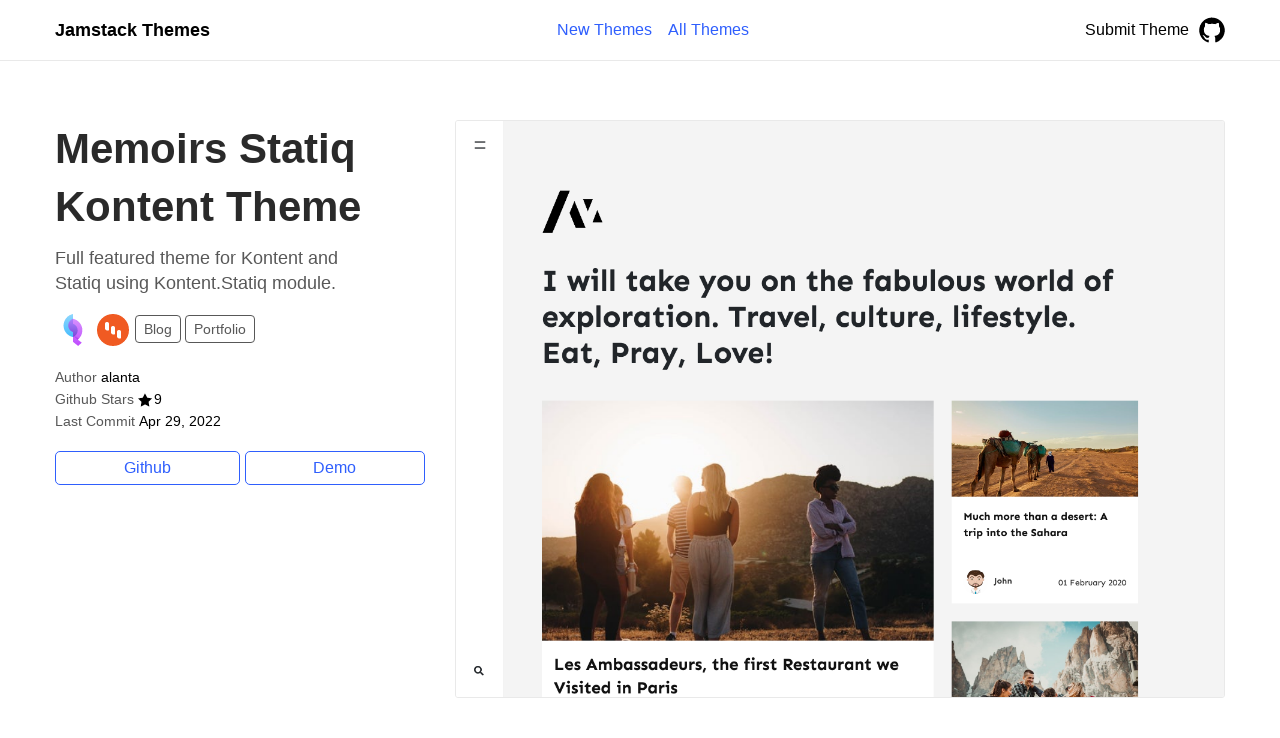

--- FILE ---
content_type: text/html; charset=utf-8
request_url: https://jamstackthemes.dev/theme/statiq-kontent-memoirs/
body_size: 2077
content:
<!DOCTYPE html><html lang="en"><head><meta charset="utf-8"><meta http-equiv="x-ua-compatible" content="ie=edge"><title>Memoirs Statiq Kontent Theme - Jamstack Themes</title><meta name="viewport" content="width=device-width,initial-scale=1"><link rel="canonical" href="/theme/statiq-kontent-memoirs/"><meta property="og:title" content="Memoirs Statiq Kontent Theme"><meta property="og:type" content="website"><meta property="og:url" content="/theme/statiq-kontent-memoirs/"><meta property="og:description" content="Full featured theme for Kontent and Statiq using Kontent.Statiq module."><meta property="og:image" content="/capture/alanta-memoirs-theme.png"><meta name="twitter:card" content="summary"><meta name="twitter:site" content="@jamstackthemes"><meta name="twitter:creator" content="@jamstackthemes"><meta name="description" content="Full featured theme for Kontent and Statiq using Kontent.Statiq module."><link rel="stylesheet" href="/css/style.min.4758d718c53361fcd6a1ea9ad5aee9b43f57c877a45a44a88aaf74de69e3cd11.css"><link rel="icon" type="image/png" sizes="32x32" href="/images/favicon/favicon-32x32.png"><link rel="icon" type="image/png" sizes="16x16" href="/images/favicon/favicon-16x16.png"></head><body class="page page-default-single"><div class="header"><div class="container"><div class="logo"><a href="/" title="Jamstack Themes">Jamstack Themes</a></div><div id="main-menu" class="main-menu"><ul><li><a href="/"><span>New Themes</span></a></li><li><a href="/theme/"><span>All Themes</span></a></li></ul></div><div class="submit"><a class="submit-button submit-button-mobile" href="https://github.com/stackbit/jamstackthemes" rel="nofollow">Submit</a>
<a class="submit-button submit-button-desktop" href="https://github.com/stackbit/jamstackthemes" rel="nofollow">Submit Theme</a>
<a class="github" href="https://github.com/stackbit/jamstackthemes" rel="nofollow"><img width="26" height="26" alt="Github Repo" src="/images/icons/github.svg"></a></div></div></div><div class="wrapper"><div class="main"><div class="container"><div class="theme theme-detail" data-name="Memoirs Statiq Kontent Theme"><div class="row justify-content-center"><div class="col-12 col-xl-4"><div class="intro"><div class="intro-heading"><h1 class="intro-title">Memoirs Statiq Kontent Theme</h1></div><div class="intro-description"><p>Full featured theme for Kontent and Statiq using Kontent.Statiq module.</p></div></div><div class="theme-detail-tags"><a class="icon icon-card icon-statiq" href="/ssg/statiq/"><img height="24" width="24" title="Statiq" alt="Statiq" src="/images/icons/statiq.svg"></a>
<a class="icon icon-card icon-kontent" href="/cms/kontent/"><img height="24" width="24" title="Kontent" alt="Kontent" src="/images/icons/kontent.svg"></a>
<a class="tag-button" href="/archetype/blog/">Blog</a>
<a class="tag-button" href="/archetype/portfolio/">Portfolio</a></div><div class="label"><span class="label-key">Author</span>
<span class="label-value">alanta</span></div><div class="label"><span class="label-key">Github Stars</span>
<span class="label-icon"><svg enable-background="new 0 0 473.486 473.486" width="16" viewBox="0 0 473.486 473.486" xmlns="http://www.w3.org/2000/svg"><path d="m473.486 182.079-162.871-24.127-74.711-146.722-73.276 147.445-162.628 25.714 117.584 115.252-25.798 162.616 145.946-76.215 146.684 74.787-27.384-162.356z"></path></svg></span><span class="label-value">9</span></div><div class="label"><span class="label-key">Last Commit</span>
<span class="label-value">Apr 29, 2022</span></div><div class="action-buttons action-buttons-detail"><a class="action-button action-button-github" data-action="github" data-context="detail" data-name="Memoirs Statiq Kontent Theme" href="https://github.com/alanta/memoirs-theme" target="_blank" rel="nofollow noopener">Github</a>
<a class="action-button action-button-demo" data-action="demo" data-context="detail" data-name="Memoirs Statiq Kontent Theme" href="/demo/theme/statiq-kontent-memoirs/">Demo</a></div></div><div class="col-12 col-xl-8"><div class="theme-detail-image"><img src="/capture/alanta-memoirs-theme.png" alt="Memoirs Statiq Kontent Theme screenshot"></div></div></div><div class="row mt-3 mt-md-3 mt-lg-6"><div class="col-12 col-lg-8"><div class="content"><h1 id="memoirs-statiq-kontent-theme">Memoirs Statiq Kontent Theme</h1><p>This is a full featured theme for Kontent and Statiq using Kontent.Statiq.</p><h2 id="features">Features</h2><ul><li>Posts &amp; Pages with<ul><li>Quotes, Spoilers (blurring)</li><li>GitHub Gists</li><li>Code snippets with <a href="https://prismjs.com/">Prism.js</a></li><li>Related pages</li><li>Taxonomy : Tags and Categories</li><li>Ratings</li><li>Contact form using <a href="https://formspree.io/">Formspree</a></li><li>Comments with <a href="https://disqus.com/">Disqus</a></li><li>Table of contents generated from HTML <em>TODO</em></li></ul></li><li>SEO support: open graph &amp; twitter cards</li><li>Google Analytics</li><li>Search with pre-compiled Lunr index</li><li>Atom and RSS feeds</li><li>HTML minification with <a href="https://github.com/trullock/NUglify">NUglify</a></li></ul></div></div></div></div></div></div></div><div class="footer"><div class="container"><div class="footer-columns"><div class="footer-column footer-column-brand"><h3>Jamstack Themes</h3><a href="https://github.com/stackbit/jamstackthemes" rel="nofollow">Submit a theme</a>
<a href="/index.json">Themes JSON</a>
<a href="/index.xml">Themes RSS</a></div><div class="footer-column"><h3>Themes</h3><a href="/">New Themes</a>
<a href="/theme/">All Themes</a>
<a href="https://create.netlify.com/?ref=jst&amp;utm_source=jamstackthemes&amp;utm_medium=referral&amp;utm_campaign=jamstackthemeswebsite&amp;utm_content=footer"><span>Create a Site</span></a></div><div class="footer-column"><h3>Static Site Generator Themes</h3><a href="/ssg/astro/">Astro Themes</a>
<a href="/ssg/brunch/">Brunch Themes</a>
<a href="/ssg/docusaurus/">Docusaurus Themes</a>
<a href="/ssg/eleventy/">Eleventy Themes</a>
<a href="/ssg/gatsby/">Gatsby Themes</a>
<a href="/ssg/gozer/">Gozer Themes</a>
<a href="/ssg/gridsome/">Gridsome Themes</a>
<a href="/ssg/hexo/">Hexo Themes</a>
<a href="/ssg/hugo/">Hugo Themes</a>
<a href="/ssg/jekyll/">Jekyll Themes</a>
<a href="/ssg/jigsaw/">Jigsaw Themes</a>
<a href="/ssg/metalsmith/">Metalsmith Themes</a>
<a href="/ssg/middleman/">Middleman Themes</a>
<a href="/ssg/mkdocs/">Mkdocs Themes</a>
<a href="/ssg/next/">Next Themes</a>
<a href="/ssg/nuxt/">Nuxt Themes</a>
<a href="/ssg/pelican/">Pelican Themes</a>
<a href="/ssg/platframe/">Platframe Themes</a>
<a href="/ssg/remix/">Remix Themes</a>
<a href="/ssg/sapper/">Sapper Themes</a>
<a href="/ssg/scully/">Scully Themes</a>
<a href="/ssg/statiq/">Statiq Themes</a>
<a href="/ssg/sveltekit/">Sveltekit Themes</a>
<a href="/ssg/tanstack/">TanStack Start Themes</a>
<a href="/ssg/unibit/">Unibit Themes</a>
<a href="/ssg/vuepress/">Vuepress Themes</a></div><div class="footer-column"><h3>Headless CMS Themes</h3><a href="/cms/airtable/">Airtable Themes</a>
<a href="/cms/contentful/">Contentful Themes</a>
<a href="/cms/cosmic/">Cosmic Themes</a>
<a href="/cms/datocms/">DatoCMS Themes</a>
<a href="/cms/decapcms/">DecapCMS Themes</a>
<a href="/cms/directus/">Directus Themes</a>
<a href="/cms/firebase/">Firebase Themes</a>
<a href="/cms/flotiq/">Flotiq Themes</a>
<a href="/cms/forestry/">Forestry Themes</a>
<a href="/cms/ghost/">Ghost Themes</a>
<a href="/cms/graphcms/">GraphCMS Themes</a>
<a href="/cms/kontent/">Kontent Themes</a>
<a href="/cms/no-cms/">No CMS Themes</a>
<a href="/cms/notion/">Notion Themes</a>
<a href="/cms/prismic/">Prismic Themes</a>
<a href="/cms/sanity/">Sanity Themes</a>
<a href="/cms/storyblok/">Storyblok Themes</a>
<a href="/cms/supabase/">Supabase Themes</a>
<a href="/cms/tina/">Tina Themes</a>
<a href="/cms/wisp/">Wisp Themes</a>
<a href="/cms/wordpress/">Wordpress Themes</a></div></div></div></div>
</body></html>

--- FILE ---
content_type: image/svg+xml
request_url: https://jamstackthemes.dev/images/icons/github.svg
body_size: 541
content:
<svg enable-background="new 0 0 1000 1000" viewBox="0 0 1000 1000" xmlns="http://www.w3.org/2000/svg"><path d="m4553.4 4863.8c-619.6-51.6-1218.5-223.7-1769.3-499.1-805.5-406.2-1404.4-946.6-1903.6-1707.3-358-543.9-602.4-1160-722.9-1827.8-79.1-430.3-75.6-1277.1 3.5-1693.6 330.5-1724.5 1483.6-3122.1 3077.3-3721 261.6-99.8 364.9-103.3 454.4-13.8 62 62 68.8 113.6 68.8 526.7v454.4h-437.2c-378.6 0-464.7 10.3-602.4 75.7-271.9 123.9-454.4 323.5-626.5 681.6-151.5 316.7-344.2 554.2-581.7 722.9s-51.6 299.5 285.7 203.1c148-44.8 230.6-96.4 378.6-251.3 103.3-106.7 244.4-268.5 309.8-361.4 75.7-106.7 189.3-206.5 309.8-275.4 165.2-92.9 220.3-106.7 447.5-103.3 141.1 3.5 316.7 27.6 389 51.6 120.5 44.8 137.7 72.3 206.5 275.4 41.3 120.5 110.2 268.5 154.9 323.6l79.2 99.8-354.6 75.7c-636.8 134.3-998.2 320.1-1325.2 681.6-337.3 368.3-526.7 943.1-526.7 1604 0 516.3 99.8 846.8 368.3 1211.7l117 161.8-41.3 210c-72.3 375.2 27.5 1039.6 165.2 1091.2 144.6 55.1 729.7-158.3 1122.1-409.6l161.8-103.3 320.1 62c440.6 89.5 1394.1 92.9 1834.7 3.4l313.3-65.4 302.9 175.6c337.3 192.8 647.1 306.4 874.3 320.1l154.9 10.3 65.4-172.1c86.1-220.3 117.1-709.1 58.5-939.7l-41.3-175.6 154.9-234.1c275.4-419.9 316.7-571.4 316.7-1163.5-3.4-433.7-13.8-561.1-79.2-791.7-192.8-671.2-602.4-1108.4-1253-1345.9-82.6-31-306.4-89.5-502.5-130.8l-354.6-75.7 75.7-92.9c41.3-55.1 106.7-179 144.6-275.4 68.8-161.8 75.7-261.6 86.1-1074 6.9-599 24.1-908.8 51.6-939.7 117.1-144.6 278.8-117.1 836.5 148 671.2 313.2 1363.1 881.2 1820.9 1493.9 426.8 564.5 771.1 1363.1 898.4 2068.8 79.2 437.2 79.2 1215.1 0 1652.3-199.6 1105-815.8 2182.4-1655.7 2888-1022 867.3-2323.2 1287.2-3631.2 1170.2z" transform="matrix(.1 0 0 -.1 0 511)"/></svg>

--- FILE ---
content_type: image/svg+xml
request_url: https://jamstackthemes.dev/images/icons/kontent.svg
body_size: 106
content:
<svg viewBox="0 0 32 32" xmlns="http://www.w3.org/2000/svg"><circle cx="16" cy="16" fill="#f05a22" r="16"/><g fill="#fff"><path d="m12 9.84v6.27a.24.24 0 0 1 -.19.23c-.8.15-3.81.56-3.81-2v-4.47c0-2.46 4-2.52 4 0"/><path d="m18 13.84v6.27a.24.24 0 0 1 -.19.23c-.8.16-3.81.56-3.81-2v-4.47c0-2.46 4-2.52 4 0"/><path d="m24 17.84v6.27a.24.24 0 0 1 -.19.23c-.8.16-3.81.56-3.81-2v-4.47c0-2.46 4-2.52 4 0"/></g></svg>

--- FILE ---
content_type: image/svg+xml
request_url: https://jamstackthemes.dev/images/icons/statiq.svg
body_size: 351
content:
<svg height="606" viewBox="0 0 605.99999 606" width="606" xmlns="http://www.w3.org/2000/svg" xmlns:xlink="http://www.w3.org/1999/xlink"><linearGradient id="a" gradientUnits="userSpaceOnUse" x1="320.9115" x2="320.9115" y1="107.7329" y2="543.90698"><stop offset="0" stop-color="#8fd7fd"/><stop offset="1" stop-color="#48bdfe"/></linearGradient><linearGradient id="b" gradientUnits="userSpaceOnUse" x1="499.07101" x2="499.07101" y1="198.06799" y2="712.91803"><stop offset="0" stop-color="#d792fd"/><stop offset="1" stop-color="#bf4bff"/></linearGradient><linearGradient id="c" gradientUnits="userSpaceOnUse" x1="410.04541" x2="410.04541" y1="198.06799" y2="543.89838"><stop offset="0" stop-color="#ac83ff"/><stop offset="1" stop-color="#7849d8"/></linearGradient><linearGradient id="d" gradientUnits="userSpaceOnUse" x1="486.59949" x2="518.72467" y1="581.44818" y2="521.02948"><stop offset="0" stop-color="#a632e6"/><stop offset=".1817" stop-color="#a939e9" stop-opacity=".7515"/><stop offset=".4481" stop-color="#b14df0" stop-opacity=".3873"/><stop offset=".7314" stop-color="#bd69fa" stop-opacity="0"/></linearGradient><g transform="translate(-107.8 -107.7)"><path d="m409.9 107.7c-101.4 20.3-178.1 110.6-178.1 218.4 0 100.6 66.8 185.9 158.2 213.3 4.8 1.6 9.7 2.9 14.8 3.9l5.2.6" fill="url(#a)"/><path d="m409.9 634.7 97.8 78.3 69.7-61.7-75.1-59c52.2-40.8 85.9-104.5 85.9-175.9 0-103.8-71-191.2-166.9-215.8-3.6-1.1-8.6-1.8-11.4-2.6" fill="url(#b)"/><path d="m409.9 198.1c-31.9 11.3-58.1 34.1-73.7 63.5-10 18.8-15.6 40.1-15.6 62.8 0 11 1.3 21.6 3.7 31.7 10.6 44.2 43 79.5 85.5 94.5v93.2c52.3-18.3 89.5-68.2 89.5-126.3 0-58.6-37.1-107.8-89.5-126.3" fill="url(#c)"/><path d="m502.3 592.3c12-9.4 23-20 32.9-31.6l-69.6-54.2c-10 11.3-21.9 20.9-35.3 28.2l113.7 90.9c.1-.1.3-.2.4-.3z" fill="url(#d)"/></g></svg>